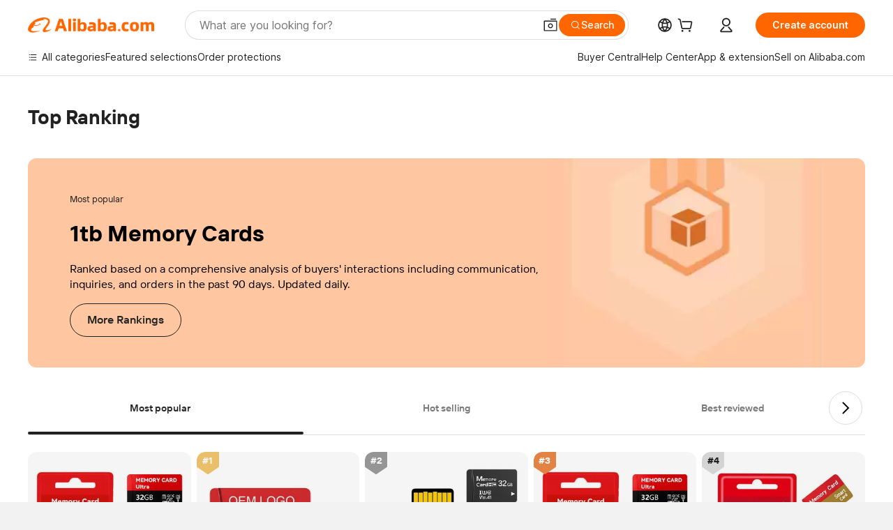

--- FILE ---
content_type: text/html; charset=utf-8
request_url: https://px-intl.ucweb.com/api/v1/jconfig?wpk-header=app%3Dicbu-shipping-guide%26tm%3D1768780346%26ud%3D6c203da3-7010-481d-113f-6a862afa96bb%26sver%3D2.3.32%26sign%3Dc41e43c828c16c16a6eb1c9c1e68e8ce
body_size: 7
content:
{"code":0,"stm":1768780348,"config":[{"common":{"sampleRate":"100%"}}],"msg":"成功","cver":20,"cip":"13.58.207.125"}


--- FILE ---
content_type: application/javascript
request_url: https://aplus.alibaba.com/eg.js?t=1768780349239
body_size: -79
content:
window.goldlog=(window.goldlog||{});goldlog.Etag="OWD0IfaNEEYCAS/2gNeW0Zvz";goldlog.stag=1;